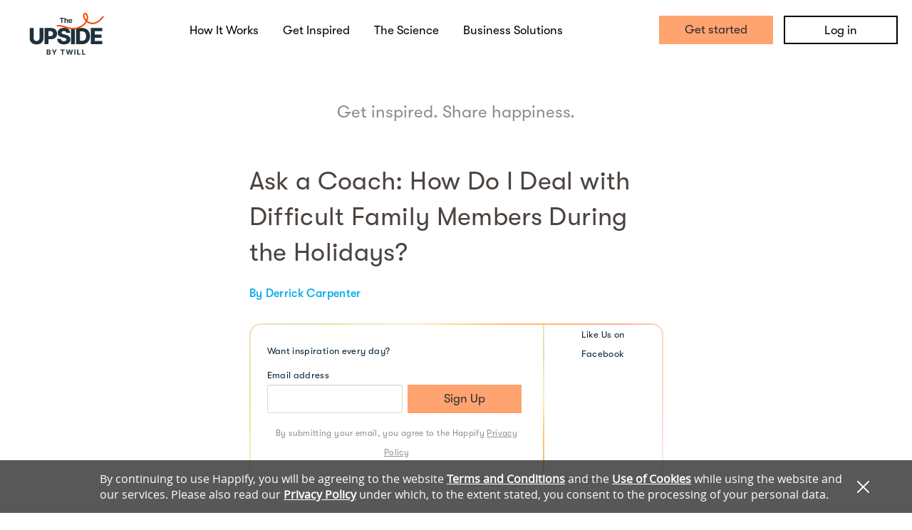

--- FILE ---
content_type: application/javascript
request_url: https://static.happify.com/static/js/vendor/happify_dom_animator.js?c44e680bdcd1bd5f605d17cbd6e86b69ffd6e080
body_size: 1451
content:
// file_is_translated
if (typeof(happifyDomAnimator) == 'undefined') {

var happifyDomAnimator = function (initData, parent, modalBg, statusCb) {
    var VERSION = 'v1.0.3';
    var MODE_QUEUE = -1;
    var _self = this;
    var queueProcessedBegin = 0;
    var _pause = false;
    var lastExistsItem = null;

    var animateCnt = {
        all: 0,
        completed: 0
    };

    var cssCnt = {
        all: 0,
        completed: 0
    };

    var processQueue = function() {
        var simpleSetCss = function (item, css, event) {
            item.css(css);
            if (event !== null && typeof(event.name) != 'undefined') {
                statusCb(_self, {name: event.name});
                if (typeof(event.pause) != 'undefined' && event.pause == true) {
                    _pause = true;
                    return;
                }
            }
            processQueue();
        };

        var simpleAnimateCss = function(item, css, time, event) {
            item.animate(css, time, function() {
                if (event !== null && typeof(event.name) != 'undefined') {
                    statusCb(_self, {name: event.name});
                    if (typeof(event.pause) != 'undefined' && event.pause == true) {
                        _pause = true;
                        return;
                    }
                }
                checkIsLastElementAnimationComplete(item);
                processQueue();
            });
        };

        if (cssCnt.all > cssCnt.completed || animateCnt.all > animateCnt.completed) {
            return;
        }

        for (var i = 0; i < initData.length; i++) {
            var item = initData[i];
            if (typeof(item.animate) !== 'undefined') {
                if (item.animate[0].postpone == MODE_QUEUE && item.item.length) {
                    item.animate[0].postpone = 0;
                    if (item.animate[0].time == 0) {
                        simpleSetCss(item.item, item.animate[0].css, typeof(item.event) != 'undefined' ? item.event : null);
                    }
                    else {
                        simpleAnimateCss(item.item, item.animate[0].css, item.animate[0].time, typeof(item.event) != 'undefined' ? item.event : null);
                    }
                    return;
                }
            }

            if (typeof(item.zoom) !== 'undefined') {
                if (item.zoom[0].postpone == MODE_QUEUE && item.item.length) {
                    item.zoom[0].postpone = 0;
                    _self.helper.zoom(item.item, item.start, item.zoom[0].start, item.zoom[0].end, item.zoom[0].time, function() {
                        processQueue();
                    });
                    return;
                }
            }
        }
        statusCb(_self, {name: 'end'});
    };

    var setCss = function(item, css, postpone) {
        if (postpone == MODE_QUEUE) {
            return;
        }

        cssCnt.all += item.length;

        if (!postpone) {
            item.css(css);
            cssCnt.completed += item.length;
            processQueue();
        } else {
            setTimeout(function() {
                item.css(css);
                cssCnt.completed += item.length;
                processQueue();
            }, postpone);
        }
    };

    var animateCss = function(item, css, postpone, time) {
        if (postpone == MODE_QUEUE) {
            return;
        }

        animateCnt.all += item.length;
    
        if (postpone == 0) {
            item.animate(css, time, function() {
                animateCnt.completed += item.length;
                processQueue();
                checkIsLastElementAnimationComplete(item);
            });
        }
        else {
            setTimeout(function() {
                item.animate(css, time, function() {
                    animateCnt.completed += item.length;
                    processQueue();
                    checkIsLastElementAnimationComplete(item);
                });
            }, postpone);
        }    
    };

    var zoomItem = function(item, zoom) {
        if (zoom[0].postpone == MODE_QUEUE) {
            return;
        }
        console.error('happifyDomAnimator ' + VERSION + ' not supported zoom for postponed objects at this moment.');
    };

    var animateItem = function(item, animate) {
        for (var i in animate) {
            var value = animate[i];
            if (!value.time) {
                setCss(item, value.css, value.postpone);
            } else {
                animateCss(item, value.css, value.postpone, value.time);
            }
        }
    };

    var animateAll = function() {
        for (var i = 0; i < initData.length; i++) {
            if (initData[i].item.length) {
                if (typeof(initData[i].animate) !== 'undefined') {
                    animateItem(initData[i].item, initData[i].animate);
                }
                if (typeof(initData[i].zoom) !== 'undefined') {
                    zoomItem(initData[i].item, initData[i].zoom);
                }
            }
        }
    };

    var start = function() {
        for(var i = initData.length-1; i >= 0; i--) {
            var item = initData[i].item;
            if($(item).length) {
                lastExistsItem = item;
                break;
            }
        }

        if (modalBg === null) {
            animateAll();
            return;
        }

        modalBg.animate({opacity: 1}, 300, function() {
            animateAll();
        });
    };

    var checkIsLastElementAnimationComplete = function(item) {
        if($(item).is($(lastExistsItem))) {
            $H.trigger("DomAnimatorAllAnimationsComplete");
        }
    };

    var init = function() {
        if (modalBg !== null) {
            modalBg.css({opacity: 0});
        }

        for (var i = 0; i < initData.length; i++) {
            if (initData[i].item.length) {
                initData[i].item.css(initData[i].start);
            }
        }
    };

    this.animate = function() {
        start();
    };

    this.continue = function() {
        if(_pause == false) {
            return;
        }
        _pause = false;
        processQueue();
    };

    this.helper = new function () {
        this.zoom = function(item, preSetCSS, start, end, time, callback) {
            var frameSPerSecond = 30;
            var opt = {
                direction: (start > end ? -1 : 1),
                frames: parseInt((time / 1000) * frameSPerSecond) + 1,
                delta: 0,
                progress: {
                    current: start,
                    end: end,
                    frame: 0
                }
            };
            opt.delta = Math.ceil((((opt.direction > 0 ? (end - start) : (start - end))) / opt.frames) * 1000) / 1000;

            // console.log(opt);

            if (preSetCSS !== null) {
                item.css(preSetCSS);
            }

            if (typeof(start) == 'number') {
                item.css('transform', 'scale(' + start + ')');
            }

            var timer = setInterval(function() {
                function stop() {
                    clearInterval(timer);
                    timer = null;
                    item.css('transform', 'scale(' + opt.progress.end + ')');
                    callback();
                }

                if (opt.direction > 0 && (opt.progress.current >= opt.progress.end)) {
                    stop();
                    return;
                }
                else if (opt.direction < 0 && (opt.progress.current <= opt.progress.end)) {
                    stop();
                    return;
                }

                opt.progress.current += opt.delta * opt.direction;
                item.css('transform', 'scale(' + opt.progress.current + ')');

            }, parseInt(1000 / 30));
        }
    };
    init();
}
}


--- FILE ---
content_type: text/javascript; charset=utf-8
request_url: https://app.link/_r?sdk=web2.86.5&branch_key=key_test_jmIxyo0qAaaPDT6tj92fRndkDtoPM4ix&callback=branch_callback__0
body_size: 72
content:
/**/ typeof branch_callback__0 === 'function' && branch_callback__0("1543268494901425192");

--- FILE ---
content_type: application/javascript
request_url: https://static.happify.com/static/js/vendor/jquery.transform.min.js?c44e680bdcd1bd5f605d17cbd6e86b69ffd6e080
body_size: 1630
content:
/*!
 * Copyright (c) 2017 NAVER Corp.
 * @egjs/jquery-transform project is licensed under the MIT license
 * 
 * @egjs/jquery-transform JavaScript library
 * 
 * 
 * @version 2.0.0
 */
!function(e,r){"object"==typeof exports&&"object"==typeof module?module.exports=r(require("jquery")):"function"==typeof define&&define.amd?define("$Transform",["jquery"],r):"object"==typeof exports?exports.$Transform=r(require("jquery")):(e.eg=e.eg||{},e.eg.$Transform=r(e.jQuery))}(this,function(e){return function(e){function __webpack_require__(t){if(r[t])return r[t].exports;var n=r[t]={i:t,l:!1,exports:{}};return e[t].call(n.exports,n,n.exports,__webpack_require__),n.l=!0,n.exports}var r={};return __webpack_require__.m=e,__webpack_require__.c=r,__webpack_require__.i=function(e){return e},__webpack_require__.d=function(e,r,t){__webpack_require__.o(e,r)||Object.defineProperty(e,r,{configurable:!1,enumerable:!0,get:t})},__webpack_require__.n=function(e){var r=e&&e.__esModule?function(){return e["default"]}:function(){return e};return __webpack_require__.d(r,"a",r),r},__webpack_require__.o=function(e,r){return Object.prototype.hasOwnProperty.call(e,r)},__webpack_require__.p="",__webpack_require__(__webpack_require__.s=2)}([function(r,t){r.exports=e},function(e,r,t){"use strict";function toMatrixArray(e){if(!e||"none"===e)return["matrix",["1","0","0","1","0","0"]];var r=e.replace(/\s/g,"").match(/(matrix)(3d)*\((.*)\)/);return[r[1]+(r[2]||""),r[3].split(",")]}function toMatrix3d(e){var r=e[0],t=e[1];return"matrix3d"===r?e:[r+"3d",[t[0],t[1],"0","0",t[2],t[3],"0","0","0","0","1","0",t[4],t[5],"0","1"]]}function unit(e){return e.indexOf("translate")>=0?"px":e.indexOf("rotate")>=0?"deg":""}function getConverted(e,r){var t=e,n=e.match(/((-|\+)*[0-9]+)%/);return n&&n.length>=1?t=r*(parseFloat(n[1])/100)+"px":-1===e.indexOf("px")&&(t=e+"px"),t}function toParsedFloat(e){var r=e.match(/((-|\+)*[\d|.]+)(px|deg|rad)*/),t=void 0;return r&&r.length>=1&&(t={num:parseFloat(r[1]),unit:r[3]}),t}function correctUnit(e,r,t){for(var n=void 0,a="",o=e.split(")"),i=0,u=o.length-1;i<u;i++){var c=o[i];if((n=c.match(/(translate([XYZ]|3d)?|rotate)\(([^)]*)/))&&n.length>1)if("rotate"===n[1])-1===n[3].indexOf("deg")&&(c=n[1]+"("+n[3]+"deg");else{var f=n[3].split(","),_=[r,t,100];switch(n[2]){case"X":c=n[1]+"("+getConverted(n[3],r);break;case"Y":c=n[1]+"("+getConverted(n[3],t);break;case"Z":break;default:for(var s=0,d=f.length;s<d;s++)f[s]=getConverted(f[s],_[s]);c=n[1]+"("+f.join(",")}}c=" "+c+")",a+=c}return a=a.replace("%","").replace("+=","")}function parseStyle(e){var r=e.match(/(\b\w+?)\((\s*[^)]+)/),t=void 0,n=void 0,a=["",""];return r&&r.length>2&&(t=r[1],n=r[2].split(","),n=o.map(n,function(e){return o.trim(e)}),a=[o.trim(t),n]),a}function getTransformGenerateFunction(e){for(var r=e.split(")"),t=[],n=0,a=r.length-1;n<a;n++){var i=parseStyle(r[n]);i[1]=o.map(i[1],toParsedFloat),t.push(i)}return function(e){var r="",n=0;return o.each(t,function(a){n=t[a][0].indexOf("scale")>=0?1:0;var i=o.map(t[a][1],function(r){var t=r.num;return 1===n&&(t-=1),n+t*e+(r.unit||"")}).join(",");r+=t[a][0]+"("+i+") "}),r}}function data2String(e){var r=void 0,t=[];if(o.isArray(e)){r=e[0];return r+"("+e[1].join(unit(r)+",")+unit(r)+")"}for(r in e)t.push(r);return o.map(t,function(r){return r+"("+e[r]+unit(r)+")"}).join(" ")}function rateFn(e,r,t){var n=t.indexOf("+=")>=0,a=void 0,i=void 0,u=void 0,c=correctUnit(t,parseFloat(o.css(e,"width"))||0,parseFloat(o.css(e,"height"))||0);return n?(a=r&&"none"!==r?r:"matrix(1, 0, 0, 1, 0, 0)",i=getTransformGenerateFunction(c)):(a=toMatrixArray(r),u=toMatrixArray("none"),a[1].length<u[1].length?a=toMatrix3d(a):a[1].length>u[1].length&&(u=toMatrix3d(u)),i=getTransformGenerateFunction(c)),function(e){var r=[],t="";if(n)return a+i(e);if(1===e)t=data2String(u);else{for(var o,c,f=0,_=a[1].length;f<_;f++)o=parseFloat(a[1][f]),c=parseFloat(u[1][f]),r.push(o+(c-o)*e);t=data2String([a[0],r])}return t+i(e)}}r.__esModule=!0,r.rateFn=r.toMatrix=r.toMatrix3d=undefined;var n=t(0),a=function(e){return e&&e.__esModule?e:{"default":e}}(n),o=a["default"];r.toMatrix3d=toMatrix3d,r.toMatrix=toMatrixArray,r.rateFn=rateFn},function(e,r,t){"use strict";r.__esModule=!0;var n=t(0),a=function(e){return e&&e.__esModule?e:{"default":e}}(n),o=t(1),i=a["default"];i?i.fx.step.transform=function(e){e.rateFn=e.rateFn||(0,o.rateFn)(e.elem,e.start,e.end),i.style(e.elem,"transform",e.rateFn(e.pos))}:console.warn("jQuery is not defined."),r["default"]=i,e.exports=r["default"]}])});